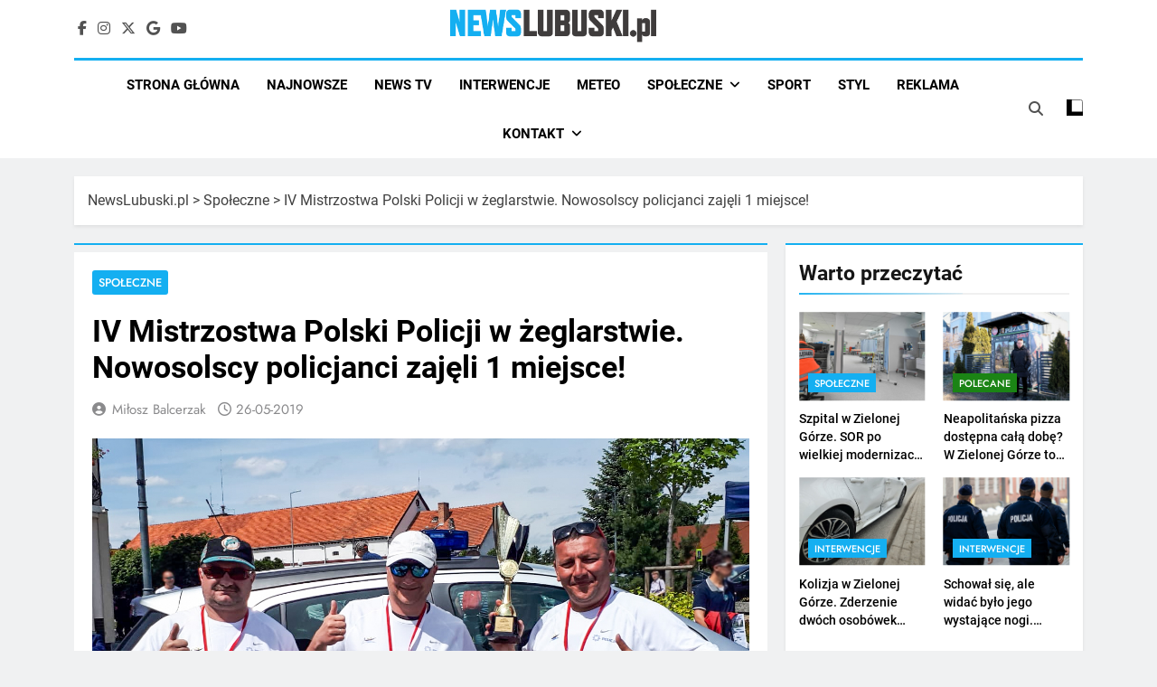

--- FILE ---
content_type: text/html; charset=utf-8
request_url: https://www.google.com/recaptcha/api2/aframe
body_size: 258
content:
<!DOCTYPE HTML><html><head><meta http-equiv="content-type" content="text/html; charset=UTF-8"></head><body><script nonce="zEkuSUumwdT_D-_fR9SZLA">/** Anti-fraud and anti-abuse applications only. See google.com/recaptcha */ try{var clients={'sodar':'https://pagead2.googlesyndication.com/pagead/sodar?'};window.addEventListener("message",function(a){try{if(a.source===window.parent){var b=JSON.parse(a.data);var c=clients[b['id']];if(c){var d=document.createElement('img');d.src=c+b['params']+'&rc='+(localStorage.getItem("rc::a")?sessionStorage.getItem("rc::b"):"");window.document.body.appendChild(d);sessionStorage.setItem("rc::e",parseInt(sessionStorage.getItem("rc::e")||0)+1);localStorage.setItem("rc::h",'1769249189599');}}}catch(b){}});window.parent.postMessage("_grecaptcha_ready", "*");}catch(b){}</script></body></html>

--- FILE ---
content_type: application/javascript
request_url: https://newslubuski.pl/wp-content/cache/debloat/js/12222b4c86b0e914e7c240f8a9c8f40f.js
body_size: 2441
content:
jQuery(document).ready(function($){"use strict"
var nonceA=frontendData._wpnonce,ajaxUrlA=frontendData.ajaxUrl,loaderElm='<div class="nekit-loader"><div class="loader-wrap"><div><div></div></div><div><div></div></div><div><div></div></div><div><div></div></div><div><div></div></div><div><div></div></div><div><div></div></div><div><div></div></div></div></div>'
var vpSectionContainer=$('.nekit-video-playlist-wrap')
if(vpSectionContainer.length>0){$(document).on("click",".nekit-video-playlist-wrap .playlist-items-wrap .video-item",function(){var _thisItem=$(this)
if(_thisItem.hasClass("onWait")){var _thisItem=$(this),highlightedVideoElm=_thisItem.parents(".nekit-video-playlist-wrap").find(".thumb-video-highlight-text"),activePlayer=_thisItem.parents(".nekit-video-playlist-wrap").find(".active-player"),newVideoId=_thisItem.data("id"),toHighlightTitle=_thisItem.find(".video-title").text(),toHighlightDuration=_thisItem.find(".video-duration").text()
_thisItem.addClass("activePlayer").removeClass("onWait").parent().siblings().find('.video-item').removeClass("activePlayer").addClass("onWait")
highlightedVideoElm.find(".video-title").text(toHighlightTitle)
highlightedVideoElm.find(".video-duration").text(toHighlightDuration)
activePlayer.find("iframe").attr("src","https://www.youtube.com/embed/"+newVideoId+"?enablejsapi=1&autoplay=1&mute=1")
highlightedVideoElm.find(".thumb-controller").removeClass("isPaused").addClass("onRoll").find("i").removeClass("fa-play").addClass("fa-pause")}})
vpSectionContainer.each(function(){var _this=$(this)
if(_this.hasClass("widget-layout--one")||_this.hasClass("widget-layout--two")){var activePlayer=_this.find(".active-player"),highlightedVideoElm=_this.find(".thumb-video-highlight-text"),firstVideoItem=_this.find('.player-list-wrap .playlist-items-wrap .video-item.activePlayer').first()
if(firstVideoItem.length>0){var toHighlightId=firstVideoItem.data("id"),toHighlightTitle=firstVideoItem.find(".video-title").text(),toHighlightDuration=firstVideoItem.find(".video-duration").text()
highlightedVideoElm.find(".video-title").text(toHighlightTitle)
highlightedVideoElm.find(".video-duration").text(toHighlightDuration)
activePlayer.find("iframe").attr("src","https://www.youtube.com/embed/"+toHighlightId+"?enablejsapi=1&mute=1")}
if(_this.hasClass("widget-layout--two")){var listContainer=_this.find(".player-list-wrap .playlist-items-wrap"),vpAuto=(_this.data("auto")=='yes'),vpArrows=(_this.data("arrows")=='yes'),vpColumns=(!_this.hasClass('adjust-layout--on'))?_this.data("columns"):1,vpTabletColumns=(!_this.hasClass('adjust-layout--on'))?_this.data("tablet-columns"):1,vpMobileColumns=(!_this.hasClass('adjust-layout--on'))?_this.data("mobile-columns"):1
listContainer.slick({slidesToShow:vpColumns,autoplay:vpAuto,arrows:vpArrows,nextArrow:`<button type="button" class="slick-next"><i class="fas fa-chevron-right"></i></button>`,prevArrow:`<button type="button" class="slick-prev"><i class="fas fa-chevron-left"></i></button>`,responsive:[{breakpoint:769,settings:{slidesToShow:vpTabletColumns,},},{breakpoint:640,settings:{slidesToShow:vpMobileColumns,},}]})}}})
vpSectionContainer.on("click",".thumb-video-highlight-text .thumb-controller",function(){var _this=$(this),playIcon=_this.data("play"),pauseIcon=_this.data("pause")
_this.find('i').toggleClass(playIcon+' '+pauseIcon)
if(_this.hasClass('isPaused')){_this.removeClass('isPaused').addClass('onRoll')
vpSectionContainer.find(".active-player iframe")[0].contentWindow.postMessage('{"event":"command", "func":"playVideo", "args":""}','*')}else{_this.removeClass('onRoll').addClass('isPaused')
vpSectionContainer.find(".active-player iframe")[0].contentWindow.postMessage('{"event":"command", "func":"pauseVideo", "args":""}','*')}})}
var tagsCloudContainer=$(".nekit-tags-cloud-animation")
if(tagsCloudContainer.length>0){tagsCloudContainer.each(function(){var _this=$(this),widgetId=_this.parents('.elementor-widget[data-element_type="widget"]').data("id")
if(_this.hasClass('widget-skin--cloud_animation')){try{var cloudOptions={textColour:nekitWidgetData[widgetId].tag_color,textHeight:nekitWidgetData[widgetId].tag_font_size,bgColour:nekitWidgetData[widgetId].tag_background,textFont:nekitWidgetData[widgetId].tag_typography_font_family,radiusX:2,bgRadius:nekitWidgetData[widgetId].tag_border_radius,padding:nekitWidgetData[widgetId].tag_padding}
TagCanvas.Start('nekit-canvas-'+widgetId,'post-tags-wrap-'+widgetId,cloudOptions)}catch(e){_this.hide()}}else{var convasContainer=_this.find('#nekit-canvas-container')
var settings={"size":{"grid":nekitWidgetData[widgetId].typography_skin_typography_word_spacing.size,"normalize":nekitWidgetData[widgetId].cloud_normalize=='yes',"factor":nekitWidgetData[widgetId].cloud_factor},"options":{"color":nekitWidgetData[widgetId].cloud_coloring,"rotationRatio":nekitWidgetData[widgetId].rotation_ratio,"printMultiplier":nekitWidgetData[widgetId].print_multiplier,"sort":nekitWidgetData[widgetId].cloud_sort},"color":{"background":nekitWidgetData[widgetId].canvas_background_color,"start":nekitWidgetData[widgetId].smallest_font,"end":nekitWidgetData[widgetId].largest_font},"font":nekitWidgetData[widgetId].typography_skin_typography_font_family,"shape":nekitWidgetData[widgetId].cloud_shape}
convasContainer.awesomeCloud(settings)}})}
var aHeadingIconContainer=$(".nekit-advanced-heading-icon-wrap")
if(aHeadingIconContainer.length>0){aHeadingIconContainer.each(function(){var _this=$(this)
if(_this.hasClass("animation-style--animated")&&_this.hasClass("animation--typing")){var uniqueId=_this.closest(".nekit-advanced-heading-icon-wrap").attr("id")
var headingElm=_this.find(".heading-read"),animateText=headingElm.text()
var iteration=(_this.data("animation-iteration")=='infinite')
var duration=_this.data("animation-duration")
var delay=_this.data("animation-delay")
headingElm.remove()
var typed=new Typed("#"+uniqueId+" .heading",{strings:[animateText],startDelay:delay*1000,backDelay:delay*1000,typeSpeed:duration*100,backSpeed:duration*100,loop:iteration})}})}
var ngWidgets=$(".nekit-grid-widget")
if(ngWidgets.length>0){ngWidgets.each(function(){var _thisWidget=$(this),toRenderParent=_thisWidget.find(".news-grid-post-wrap"),widgetId=_thisWidget.parents('.elementor-widget[data-element_type="widget"]').data("id"),paged=1
var replaceHtml=(nekitWidgetData[widgetId].pagination_type=='replace'),nekitLoadMore=_thisWidget.find('.nekit-load-more')
var maxPage=nekitWidgetData[widgetId].maxPage
_thisWidget.on("click",".nekit-load-more",function(e){e.preventDefault()
var _thisButton=$(this)
if(_thisButton.hasClass("ajax-load")){var buttonHtml=_thisButton.html()
var loadingHtml=nekitWidgetData[widgetId].append_pagination_loading_button_text
var loadedHtml=nekitWidgetData[widgetId].append_pagination_loaded_button_text}
if(_thisButton.hasClass("prev-button")){paged=paged-1
if(paged==1){_thisButton.attr("disabled",!0)}
_thisButton.siblings().attr("disabled",!1)}else{paged++
_thisButton.siblings().attr("disabled",!1)
if(maxPage==paged){_thisButton.attr("disabled",!0)}}
if(replaceHtml&&toRenderParent.find(".paged-"+paged).length>0){toRenderParent.find(".paged-"+paged).siblings().hide()
toRenderParent.find(".paged-"+paged).fadeIn()}else{$.ajax({type:'POST',url:ajaxUrlA,data:{action:'nekit_grid_widget_ajax_content',options:JSON.stringify(nekitWidgetData[widgetId]),paged:JSON.stringify(paged),_wpnounce:nonceA},beforeSend:function(){toRenderParent.addClass('retrieving-posts')
if(!_thisButton.hasClass("ajax-load")){toRenderParent.append(loaderElm)}
if(_thisButton.hasClass("ajax-load")){_thisButton.html(loadingHtml)}},success:function(response){if(response.success){var data=JSON.parse(response.data)
if(data.loaded){if(maxPage==paged){_thisButton.attr("disabled",!0)
if(_thisButton.hasClass("ajax-load")){_thisButton.after(loadedHtml)
_thisButton.remove()}
if(nekitLoadMore.hasClass('ajax-load'))toRenderParent.parent().addClass("finished")}
if(replaceHtml)toRenderParent.find("article").hide()
var newHtml=$(data.html).hide().fadeIn()
toRenderParent.append(newHtml)
if(_thisButton.hasClass("ajax-load")){_thisButton.html(buttonHtml)}}}},complete:function(){if(!_thisButton.hasClass("ajax-load")){toRenderParent.find(".nekit-loader").remove()}
toRenderParent.removeClass('retrieving-posts')
_thisWidget.find('.nekit-loader').remove()}})}})})}
var ngWidgets=$(".nekit-list-widget")
if(ngWidgets.length>0){ngWidgets.each(function(){var _thisWidget=$(this),toRenderParent=_thisWidget.find(".news-list-post-wrap"),widgetId=_thisWidget.parents('.elementor-widget[data-element_type="widget"]').data("id"),paged=1
var replaceHtml=(nekitWidgetData[widgetId].pagination_type=='replace'),nekitLoadMore=_thisWidget.find('.nekit-load-more')
var maxPage=nekitWidgetData[widgetId].maxPage
_thisWidget.on("click",".nekit-load-more",function(e){e.preventDefault()
var _thisButton=$(this)
if(_thisButton.hasClass("ajax-load")){var buttonHtml=_thisButton.html()
var loadingHtml=nekitWidgetData[widgetId].append_pagination_loading_button_text
var loadedHtml=nekitWidgetData[widgetId].append_pagination_loaded_button_text}
if(_thisButton.hasClass("prev-button")){paged=paged-1
if(paged==1){_thisButton.attr("disabled",!0)}
_thisButton.siblings().attr("disabled",!1)}else{paged++
_thisButton.siblings().attr("disabled",!1)
if(maxPage==paged){_thisButton.attr("disabled",!0)}}
if(replaceHtml&&toRenderParent.find(".paged-"+paged).length>0){toRenderParent.find(".paged-"+paged).siblings().hide()
toRenderParent.find(".paged-"+paged).fadeIn()}else{$.ajax({type:'POST',url:ajaxUrlA,data:{action:'nekit_list_widget_ajax_content',options:JSON.stringify(nekitWidgetData[widgetId]),paged:JSON.stringify(paged),_wpnounce:nonceA},beforeSend:function(){toRenderParent.addClass('retrieving-posts')
if(!_thisButton.hasClass("ajax-load")){toRenderParent.append(loaderElm)}
if(_thisButton.hasClass("ajax-load")){_thisButton.html(loadingHtml)}},success:function(response){if(response.success){var data=JSON.parse(response.data)
if(data.loaded){if(maxPage==paged){_thisButton.attr("disabled",!0)
if(_thisButton.hasClass("ajax-load")){_thisButton.after(loadedHtml)
_thisButton.remove()}
if(nekitLoadMore.hasClass('ajax-load'))toRenderParent.parent().addClass("finished")}
if(replaceHtml)toRenderParent.find("article").hide()
var newHtml=$(data.html).hide().fadeIn()
toRenderParent.append(newHtml)
if(_thisButton.hasClass("ajax-load")){_thisButton.html(buttonHtml)}}}},complete:function(){if(!_thisButton.hasClass("ajax-load")){toRenderParent.find(".nekit-loader").remove()}
toRenderParent.removeClass('retrieving-posts')
_thisWidget.find('.nekit-loader').remove()}})}})})}
var ngWidgets=$(".nekit-block-widget")
if(ngWidgets.length>0){ngWidgets.each(function(){var _thisWidget=$(this),toRenderParent=_thisWidget.find(".news-block-post-wrap"),widgetId=_thisWidget.parents('.elementor-widget[data-element_type="widget"]').data("id"),paged=1
var replaceHtml=(nekitWidgetData[widgetId].pagination_type=='replace'),nekitLoadMore=_thisWidget.find('.nekit-load-more')
var maxPage=nekitWidgetData[widgetId].maxPage
_thisWidget.on("click",".nekit-load-more",function(e){e.preventDefault()
var _thisButton=$(this)
if(_thisButton.hasClass("ajax-load")){var buttonHtml=_thisButton.html()
var loadingHtml=nekitWidgetData[widgetId].append_pagination_loading_button_text
var loadedHtml=nekitWidgetData[widgetId].append_pagination_loaded_button_text}
if(_thisButton.hasClass("prev-button")){paged=paged-1
if(paged==1){_thisButton.attr("disabled",!0)}
_thisButton.siblings().attr("disabled",!1)}else{paged++
_thisButton.siblings().attr("disabled",!1)
if(maxPage==paged){_thisButton.attr("disabled",!0)}}
if(replaceHtml&&toRenderParent.find(".paged-"+paged).length>0){toRenderParent.find(".paged-"+paged).siblings().hide()
toRenderParent.find(".paged-"+paged).fadeIn()}else{$.ajax({type:'POST',url:ajaxUrlA,data:{action:'nekit_block_widget_ajax_content',options:JSON.stringify(nekitWidgetData[widgetId]),paged:JSON.stringify(paged),_wpnounce:nonceA},beforeSend:function(){toRenderParent.addClass('retrieving-posts')
if(!_thisButton.hasClass("ajax-load")){toRenderParent.append(loaderElm)}
if(_thisButton.hasClass("ajax-load")){_thisButton.html(loadingHtml)}},success:function(response){if(response.success){var data=JSON.parse(response.data)
if(data.loaded){if(maxPage==paged){_thisButton.attr("disabled",!0)
if(_thisButton.hasClass("ajax-load")){_thisButton.after(loadedHtml)
_thisButton.remove()}
if(nekitLoadMore.hasClass('ajax-load'))toRenderParent.parent().addClass("finished")}
if(replaceHtml)toRenderParent.find("> div").hide()
var newHtml=$(data.html).hide().fadeIn()
toRenderParent.append(newHtml)
if(_thisButton.hasClass("ajax-load")){_thisButton.html(buttonHtml)}}}},complete:function(){if(!_thisButton.hasClass("ajax-load")){toRenderParent.find(".nekit-loader").remove()}
toRenderParent.removeClass('retrieving-posts')
_thisWidget.find('.nekit-loader').remove()}})}})})}
var nsrWidgets=$(".nekit-single-related-post")
if(nsrWidgets.length>0){nsrWidgets.each(function(){var _thisWidget=$(this),toRenderParent=_thisWidget.find(".single-related-posts-wrap"),widgetId=_thisWidget.parents('.elementor-widget[data-element_type="widget"]').data("id"),paged=1
var replaceHtml=(nekitWidgetData[widgetId].pagination_type=='replace'),nekitLoadMore=_thisWidget.find('.nekit-load-more')
var maxPage=nekitWidgetData[widgetId].maxPage
_thisWidget.on("click",".nekit-load-more",function(e){e.preventDefault()
var _thisButton=$(this)
if(_thisButton.hasClass("ajax-load")){var buttonHtml=_thisButton.html()
var loadingHtml=nekitWidgetData[widgetId].append_pagination_loading_button_text
var loadedHtml=nekitWidgetData[widgetId].append_pagination_loaded_button_text}
if(_thisButton.hasClass("prev-button")){paged=paged-1
if(paged==1){_thisButton.attr("disabled",!0)}
_thisButton.siblings().attr("disabled",!1)}else{paged++
_thisButton.siblings().attr("disabled",!1)
if(maxPage==paged){_thisButton.attr("disabled",!0)}}
if(replaceHtml&&toRenderParent.find(".paged-"+paged).length>0){toRenderParent.find(".paged-"+paged).siblings().hide()
toRenderParent.find(".paged-"+paged).fadeIn()}else{$.ajax({type:'POST',url:ajaxUrlA,data:{action:'nekit_single_related_posts_widget_ajax_content',options:JSON.stringify(nekitWidgetData[widgetId]),paged:JSON.stringify(paged),_wpnounce:nonceA},beforeSend:function(){toRenderParent.addClass('retrieving-posts')
if(!_thisButton.hasClass("ajax-load")){toRenderParent.append(loaderElm)}
if(_thisButton.hasClass("ajax-load")){_thisButton.html(loadingHtml)}},success:function(response){if(response.success){var data=JSON.parse(response.data)
if(data.loaded){if(maxPage==paged){_thisButton.attr("disabled",!0)
if(_thisButton.hasClass("ajax-load")){_thisButton.after(loadedHtml)
_thisButton.remove()}
if(nekitLoadMore.hasClass('ajax-load'))toRenderParent.parent().addClass("finished")}
if(replaceHtml)toRenderParent.find("article").hide()
var newHtml=$(data.html).hide().fadeIn()
toRenderParent.append(newHtml)
if(_thisButton.hasClass("ajax-load")){_thisButton.html(buttonHtml)}}}},complete:function(){if(!_thisButton.hasClass("ajax-load")){toRenderParent.find(".nekit-loader").remove()}
toRenderParent.removeClass('retrieving-posts')
_thisWidget.find('.nekit-loader').remove()}})}})})}})